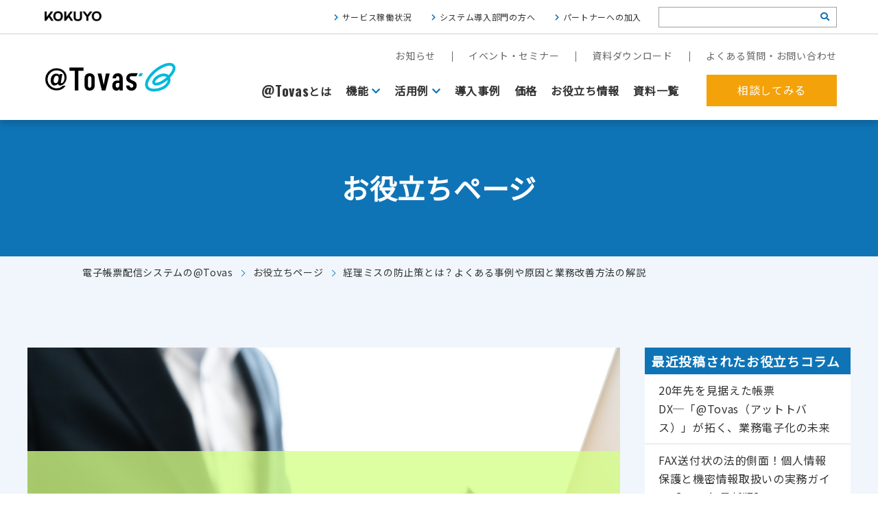

--- FILE ---
content_type: text/html; charset=UTF-8
request_url: https://www.attovas.com/column/6028.php
body_size: 21294
content:
<!doctype html>
<html lang="ja">
<head>
<meta charset="utf-8">
<meta name="viewport" content="width=device-width,initial-scale=1.0">

<meta name="description" content="経理ミスの防止策" />
<meta name="keywords" content="インターネットFAX, FAXサーバー, 帳票, 電子化, コスト" />

<meta name="format-detection" content="telephone=no">
<meta name="apple-mobile-web-app-capable" content="yes">
<meta name="apple-mobile-web-app-status-bar-style" content="black-translucent">
<meta property="og:title" content="電子帳票配信システムならコクヨの@Tovas">
<meta property="og:type" content="article">
<meta property="og:url" content="https://www.attovas.com/column/6028.php">
<meta property="og:site_name" content="電子帳票配信システムならコクヨの@Tovas">
<meta property="og:description" content="経理ミスの防止策">
<meta property="og:locale" content="ja_JP">

<link rel="canonical" href="https://www.attovas.com/column/6028.php" />
 <!-- Google Tag Manager -->
<script>(function(w,d,s,l,i){w[l]=w[l]||[];w[l].push({'gtm.start':
new Date().getTime(),event:'gtm.js'});var f=d.getElementsByTagName(s)[0],
j=d.createElement(s),dl=l!='dataLayer'?'&l='+l:'';j.async=true;j.src=
'https://www.googletagmanager.com/gtm.js?id='+i+dl;f.parentNode.insertBefore(j,f);
})(window,document,'script','dataLayer','GTM-PDHD3CD');</script>
<!-- End Google Tag Manager -->
<link rel="stylesheet" href="/css/base.css?202601190409" media="all" />
<link rel="stylesheet" href="/css/column.css" media="all" />
<link rel="stylesheet" href="/js/slick/slick.css" media="all" />
<link rel="stylesheet" href="/js/slick/slick-theme.css" media="all" />

<script type="text/javascript">
  var _gaq = _gaq || [];
  _gaq.push(['_setAccount', 'UA-2538829-1']);
  _gaq.push(['_trackPageview']);
  (function() {
    var ga = document.createElement('script'); ga.type = 'text/javascript'; ga.async = true;
    ga.src = ('https:' == document.location.protocol ? 'https://ssl' : 'http://www') + '.google-analytics.com/ga.js';
    var s = document.getElementsByTagName('script')[0]; s.parentNode.insertBefore(ga, s);
  })();
</script>

<!-- Global site tag (gtag.js) - Google Ads: 832031582 -->
<script async src="https://www.googletagmanager.com/gtag/js?id=AW-832031582"></script>
<script>
	window.dataLayer = window.dataLayer || [];
	function gtag(){dataLayer.push(arguments);}
	gtag('js', new Date());

	gtag('config', 'AW-832031582');
</script>

		<!-- All in One SEO 4.9.0 - aioseo.com -->
		<title>経理ミスの防止策とは？よくある事例や原因と業務改善方法の解説 - @Tovas</title>
	<meta name="description" content="経理部門は会社のお金の流れを管理する部署であることから、経理ミスの削減は信用問題にも関わる重要な課題です。しか" />
	<meta name="robots" content="max-image-preview:large" />
	<link rel="canonical" href="https://www.attovas.com/column/6028.php" />
	<meta name="generator" content="All in One SEO (AIOSEO) 4.9.0" />
		<meta property="og:locale" content="ja_JP" />
		<meta property="og:site_name" content="@Tovas -" />
		<meta property="og:type" content="article" />
		<meta property="og:title" content="経理ミスの防止策とは？よくある事例や原因と業務改善方法の解説 - @Tovas" />
		<meta property="og:description" content="経理部門は会社のお金の流れを管理する部署であることから、経理ミスの削減は信用問題にも関わる重要な課題です。しか" />
		<meta property="og:url" content="https://www.attovas.com/column/6028.php" />
		<meta property="article:published_time" content="2023-03-14T01:48:38+09:00" />
		<meta property="article:modified_time" content="2023-10-19T01:07:23+09:00" />
		<meta name="twitter:card" content="summary_large_image" />
		<meta name="twitter:title" content="経理ミスの防止策とは？よくある事例や原因と業務改善方法の解説 - @Tovas" />
		<meta name="twitter:description" content="経理部門は会社のお金の流れを管理する部署であることから、経理ミスの削減は信用問題にも関わる重要な課題です。しか" />
		<script type="application/ld+json" class="aioseo-schema">
			{"@context":"https:\/\/schema.org","@graph":[{"@type":"BreadcrumbList","@id":"https:\/\/www.attovas.com\/column\/6028.php#breadcrumblist","itemListElement":[{"@type":"ListItem","@id":"https:\/\/www.attovas.com#listItem","position":1,"name":"Home","item":"https:\/\/www.attovas.com","nextItem":{"@type":"ListItem","@id":"https:\/\/www.attovas.com\/column#listItem","name":"\u30b3\u30e9\u30e0"}},{"@type":"ListItem","@id":"https:\/\/www.attovas.com\/column#listItem","position":2,"name":"\u30b3\u30e9\u30e0","item":"https:\/\/www.attovas.com\/column","nextItem":{"@type":"ListItem","@id":"https:\/\/www.attovas.com\/column\/category\/%e7%b5%8c%e7%90%86%e6%a5%ad%e5%8b%99#listItem","name":"\u7d4c\u7406\u696d\u52d9"},"previousItem":{"@type":"ListItem","@id":"https:\/\/www.attovas.com#listItem","name":"Home"}},{"@type":"ListItem","@id":"https:\/\/www.attovas.com\/column\/category\/%e7%b5%8c%e7%90%86%e6%a5%ad%e5%8b%99#listItem","position":3,"name":"\u7d4c\u7406\u696d\u52d9","item":"https:\/\/www.attovas.com\/column\/category\/%e7%b5%8c%e7%90%86%e6%a5%ad%e5%8b%99","nextItem":{"@type":"ListItem","@id":"https:\/\/www.attovas.com\/column\/6028.php#listItem","name":"\u7d4c\u7406\u30df\u30b9\u306e\u9632\u6b62\u7b56\u3068\u306f\uff1f\u3088\u304f\u3042\u308b\u4e8b\u4f8b\u3084\u539f\u56e0\u3068\u696d\u52d9\u6539\u5584\u65b9\u6cd5\u306e\u89e3\u8aac"},"previousItem":{"@type":"ListItem","@id":"https:\/\/www.attovas.com\/column#listItem","name":"\u30b3\u30e9\u30e0"}},{"@type":"ListItem","@id":"https:\/\/www.attovas.com\/column\/6028.php#listItem","position":4,"name":"\u7d4c\u7406\u30df\u30b9\u306e\u9632\u6b62\u7b56\u3068\u306f\uff1f\u3088\u304f\u3042\u308b\u4e8b\u4f8b\u3084\u539f\u56e0\u3068\u696d\u52d9\u6539\u5584\u65b9\u6cd5\u306e\u89e3\u8aac","previousItem":{"@type":"ListItem","@id":"https:\/\/www.attovas.com\/column\/category\/%e7%b5%8c%e7%90%86%e6%a5%ad%e5%8b%99#listItem","name":"\u7d4c\u7406\u696d\u52d9"}}]},{"@type":"Organization","@id":"https:\/\/www.attovas.com\/#organization","name":"@Tovas","url":"https:\/\/www.attovas.com\/"},{"@type":"WebPage","@id":"https:\/\/www.attovas.com\/column\/6028.php#webpage","url":"https:\/\/www.attovas.com\/column\/6028.php","name":"\u7d4c\u7406\u30df\u30b9\u306e\u9632\u6b62\u7b56\u3068\u306f\uff1f\u3088\u304f\u3042\u308b\u4e8b\u4f8b\u3084\u539f\u56e0\u3068\u696d\u52d9\u6539\u5584\u65b9\u6cd5\u306e\u89e3\u8aac - @Tovas","description":"\u7d4c\u7406\u90e8\u9580\u306f\u4f1a\u793e\u306e\u304a\u91d1\u306e\u6d41\u308c\u3092\u7ba1\u7406\u3059\u308b\u90e8\u7f72\u3067\u3042\u308b\u3053\u3068\u304b\u3089\u3001\u7d4c\u7406\u30df\u30b9\u306e\u524a\u6e1b\u306f\u4fe1\u7528\u554f\u984c\u306b\u3082\u95a2\u308f\u308b\u91cd\u8981\u306a\u8ab2\u984c\u3067\u3059\u3002\u3057\u304b","inLanguage":"ja","isPartOf":{"@id":"https:\/\/www.attovas.com\/#website"},"breadcrumb":{"@id":"https:\/\/www.attovas.com\/column\/6028.php#breadcrumblist"},"datePublished":"2023-03-14T10:48:38+09:00","dateModified":"2023-10-19T10:07:23+09:00"},{"@type":"WebSite","@id":"https:\/\/www.attovas.com\/#website","url":"https:\/\/www.attovas.com\/","name":"@Tovas","inLanguage":"ja","publisher":{"@id":"https:\/\/www.attovas.com\/#organization"}}]}
		</script>
		<!-- All in One SEO -->

<link rel='stylesheet' id='aioseo/css/src/vue/standalone/blocks/table-of-contents/global.scss-css' href='https://www.attovas.com/cms/wp-content/plugins/all-in-one-seo-pack/dist/Lite/assets/css/table-of-contents/global.e90f6d47.css?ver=4.9.0' type='text/css' media='all' />
<style id='classic-theme-styles-inline-css' type='text/css'>
/*! This file is auto-generated */
.wp-block-button__link{color:#fff;background-color:#32373c;border-radius:9999px;box-shadow:none;text-decoration:none;padding:calc(.667em + 2px) calc(1.333em + 2px);font-size:1.125em}.wp-block-file__button{background:#32373c;color:#fff;text-decoration:none}
</style>
<style id='global-styles-inline-css' type='text/css'>
body{--wp--preset--color--black: #000000;--wp--preset--color--cyan-bluish-gray: #abb8c3;--wp--preset--color--white: #ffffff;--wp--preset--color--pale-pink: #f78da7;--wp--preset--color--vivid-red: #cf2e2e;--wp--preset--color--luminous-vivid-orange: #ff6900;--wp--preset--color--luminous-vivid-amber: #fcb900;--wp--preset--color--light-green-cyan: #7bdcb5;--wp--preset--color--vivid-green-cyan: #00d084;--wp--preset--color--pale-cyan-blue: #8ed1fc;--wp--preset--color--vivid-cyan-blue: #0693e3;--wp--preset--color--vivid-purple: #9b51e0;--wp--preset--gradient--vivid-cyan-blue-to-vivid-purple: linear-gradient(135deg,rgba(6,147,227,1) 0%,rgb(155,81,224) 100%);--wp--preset--gradient--light-green-cyan-to-vivid-green-cyan: linear-gradient(135deg,rgb(122,220,180) 0%,rgb(0,208,130) 100%);--wp--preset--gradient--luminous-vivid-amber-to-luminous-vivid-orange: linear-gradient(135deg,rgba(252,185,0,1) 0%,rgba(255,105,0,1) 100%);--wp--preset--gradient--luminous-vivid-orange-to-vivid-red: linear-gradient(135deg,rgba(255,105,0,1) 0%,rgb(207,46,46) 100%);--wp--preset--gradient--very-light-gray-to-cyan-bluish-gray: linear-gradient(135deg,rgb(238,238,238) 0%,rgb(169,184,195) 100%);--wp--preset--gradient--cool-to-warm-spectrum: linear-gradient(135deg,rgb(74,234,220) 0%,rgb(151,120,209) 20%,rgb(207,42,186) 40%,rgb(238,44,130) 60%,rgb(251,105,98) 80%,rgb(254,248,76) 100%);--wp--preset--gradient--blush-light-purple: linear-gradient(135deg,rgb(255,206,236) 0%,rgb(152,150,240) 100%);--wp--preset--gradient--blush-bordeaux: linear-gradient(135deg,rgb(254,205,165) 0%,rgb(254,45,45) 50%,rgb(107,0,62) 100%);--wp--preset--gradient--luminous-dusk: linear-gradient(135deg,rgb(255,203,112) 0%,rgb(199,81,192) 50%,rgb(65,88,208) 100%);--wp--preset--gradient--pale-ocean: linear-gradient(135deg,rgb(255,245,203) 0%,rgb(182,227,212) 50%,rgb(51,167,181) 100%);--wp--preset--gradient--electric-grass: linear-gradient(135deg,rgb(202,248,128) 0%,rgb(113,206,126) 100%);--wp--preset--gradient--midnight: linear-gradient(135deg,rgb(2,3,129) 0%,rgb(40,116,252) 100%);--wp--preset--font-size--small: 13px;--wp--preset--font-size--medium: 20px;--wp--preset--font-size--large: 36px;--wp--preset--font-size--x-large: 42px;--wp--preset--spacing--20: 0.44rem;--wp--preset--spacing--30: 0.67rem;--wp--preset--spacing--40: 1rem;--wp--preset--spacing--50: 1.5rem;--wp--preset--spacing--60: 2.25rem;--wp--preset--spacing--70: 3.38rem;--wp--preset--spacing--80: 5.06rem;--wp--preset--shadow--natural: 6px 6px 9px rgba(0, 0, 0, 0.2);--wp--preset--shadow--deep: 12px 12px 50px rgba(0, 0, 0, 0.4);--wp--preset--shadow--sharp: 6px 6px 0px rgba(0, 0, 0, 0.2);--wp--preset--shadow--outlined: 6px 6px 0px -3px rgba(255, 255, 255, 1), 6px 6px rgba(0, 0, 0, 1);--wp--preset--shadow--crisp: 6px 6px 0px rgba(0, 0, 0, 1);}:where(.is-layout-flex){gap: 0.5em;}:where(.is-layout-grid){gap: 0.5em;}body .is-layout-flow > .alignleft{float: left;margin-inline-start: 0;margin-inline-end: 2em;}body .is-layout-flow > .alignright{float: right;margin-inline-start: 2em;margin-inline-end: 0;}body .is-layout-flow > .aligncenter{margin-left: auto !important;margin-right: auto !important;}body .is-layout-constrained > .alignleft{float: left;margin-inline-start: 0;margin-inline-end: 2em;}body .is-layout-constrained > .alignright{float: right;margin-inline-start: 2em;margin-inline-end: 0;}body .is-layout-constrained > .aligncenter{margin-left: auto !important;margin-right: auto !important;}body .is-layout-constrained > :where(:not(.alignleft):not(.alignright):not(.alignfull)){max-width: var(--wp--style--global--content-size);margin-left: auto !important;margin-right: auto !important;}body .is-layout-constrained > .alignwide{max-width: var(--wp--style--global--wide-size);}body .is-layout-flex{display: flex;}body .is-layout-flex{flex-wrap: wrap;align-items: center;}body .is-layout-flex > *{margin: 0;}body .is-layout-grid{display: grid;}body .is-layout-grid > *{margin: 0;}:where(.wp-block-columns.is-layout-flex){gap: 2em;}:where(.wp-block-columns.is-layout-grid){gap: 2em;}:where(.wp-block-post-template.is-layout-flex){gap: 1.25em;}:where(.wp-block-post-template.is-layout-grid){gap: 1.25em;}.has-black-color{color: var(--wp--preset--color--black) !important;}.has-cyan-bluish-gray-color{color: var(--wp--preset--color--cyan-bluish-gray) !important;}.has-white-color{color: var(--wp--preset--color--white) !important;}.has-pale-pink-color{color: var(--wp--preset--color--pale-pink) !important;}.has-vivid-red-color{color: var(--wp--preset--color--vivid-red) !important;}.has-luminous-vivid-orange-color{color: var(--wp--preset--color--luminous-vivid-orange) !important;}.has-luminous-vivid-amber-color{color: var(--wp--preset--color--luminous-vivid-amber) !important;}.has-light-green-cyan-color{color: var(--wp--preset--color--light-green-cyan) !important;}.has-vivid-green-cyan-color{color: var(--wp--preset--color--vivid-green-cyan) !important;}.has-pale-cyan-blue-color{color: var(--wp--preset--color--pale-cyan-blue) !important;}.has-vivid-cyan-blue-color{color: var(--wp--preset--color--vivid-cyan-blue) !important;}.has-vivid-purple-color{color: var(--wp--preset--color--vivid-purple) !important;}.has-black-background-color{background-color: var(--wp--preset--color--black) !important;}.has-cyan-bluish-gray-background-color{background-color: var(--wp--preset--color--cyan-bluish-gray) !important;}.has-white-background-color{background-color: var(--wp--preset--color--white) !important;}.has-pale-pink-background-color{background-color: var(--wp--preset--color--pale-pink) !important;}.has-vivid-red-background-color{background-color: var(--wp--preset--color--vivid-red) !important;}.has-luminous-vivid-orange-background-color{background-color: var(--wp--preset--color--luminous-vivid-orange) !important;}.has-luminous-vivid-amber-background-color{background-color: var(--wp--preset--color--luminous-vivid-amber) !important;}.has-light-green-cyan-background-color{background-color: var(--wp--preset--color--light-green-cyan) !important;}.has-vivid-green-cyan-background-color{background-color: var(--wp--preset--color--vivid-green-cyan) !important;}.has-pale-cyan-blue-background-color{background-color: var(--wp--preset--color--pale-cyan-blue) !important;}.has-vivid-cyan-blue-background-color{background-color: var(--wp--preset--color--vivid-cyan-blue) !important;}.has-vivid-purple-background-color{background-color: var(--wp--preset--color--vivid-purple) !important;}.has-black-border-color{border-color: var(--wp--preset--color--black) !important;}.has-cyan-bluish-gray-border-color{border-color: var(--wp--preset--color--cyan-bluish-gray) !important;}.has-white-border-color{border-color: var(--wp--preset--color--white) !important;}.has-pale-pink-border-color{border-color: var(--wp--preset--color--pale-pink) !important;}.has-vivid-red-border-color{border-color: var(--wp--preset--color--vivid-red) !important;}.has-luminous-vivid-orange-border-color{border-color: var(--wp--preset--color--luminous-vivid-orange) !important;}.has-luminous-vivid-amber-border-color{border-color: var(--wp--preset--color--luminous-vivid-amber) !important;}.has-light-green-cyan-border-color{border-color: var(--wp--preset--color--light-green-cyan) !important;}.has-vivid-green-cyan-border-color{border-color: var(--wp--preset--color--vivid-green-cyan) !important;}.has-pale-cyan-blue-border-color{border-color: var(--wp--preset--color--pale-cyan-blue) !important;}.has-vivid-cyan-blue-border-color{border-color: var(--wp--preset--color--vivid-cyan-blue) !important;}.has-vivid-purple-border-color{border-color: var(--wp--preset--color--vivid-purple) !important;}.has-vivid-cyan-blue-to-vivid-purple-gradient-background{background: var(--wp--preset--gradient--vivid-cyan-blue-to-vivid-purple) !important;}.has-light-green-cyan-to-vivid-green-cyan-gradient-background{background: var(--wp--preset--gradient--light-green-cyan-to-vivid-green-cyan) !important;}.has-luminous-vivid-amber-to-luminous-vivid-orange-gradient-background{background: var(--wp--preset--gradient--luminous-vivid-amber-to-luminous-vivid-orange) !important;}.has-luminous-vivid-orange-to-vivid-red-gradient-background{background: var(--wp--preset--gradient--luminous-vivid-orange-to-vivid-red) !important;}.has-very-light-gray-to-cyan-bluish-gray-gradient-background{background: var(--wp--preset--gradient--very-light-gray-to-cyan-bluish-gray) !important;}.has-cool-to-warm-spectrum-gradient-background{background: var(--wp--preset--gradient--cool-to-warm-spectrum) !important;}.has-blush-light-purple-gradient-background{background: var(--wp--preset--gradient--blush-light-purple) !important;}.has-blush-bordeaux-gradient-background{background: var(--wp--preset--gradient--blush-bordeaux) !important;}.has-luminous-dusk-gradient-background{background: var(--wp--preset--gradient--luminous-dusk) !important;}.has-pale-ocean-gradient-background{background: var(--wp--preset--gradient--pale-ocean) !important;}.has-electric-grass-gradient-background{background: var(--wp--preset--gradient--electric-grass) !important;}.has-midnight-gradient-background{background: var(--wp--preset--gradient--midnight) !important;}.has-small-font-size{font-size: var(--wp--preset--font-size--small) !important;}.has-medium-font-size{font-size: var(--wp--preset--font-size--medium) !important;}.has-large-font-size{font-size: var(--wp--preset--font-size--large) !important;}.has-x-large-font-size{font-size: var(--wp--preset--font-size--x-large) !important;}
.wp-block-navigation a:where(:not(.wp-element-button)){color: inherit;}
:where(.wp-block-post-template.is-layout-flex){gap: 1.25em;}:where(.wp-block-post-template.is-layout-grid){gap: 1.25em;}
:where(.wp-block-columns.is-layout-flex){gap: 2em;}:where(.wp-block-columns.is-layout-grid){gap: 2em;}
.wp-block-pullquote{font-size: 1.5em;line-height: 1.6;}
</style>
<link rel='stylesheet' id='toc-screen-css' href='https://www.attovas.com/cms/wp-content/plugins/table-of-contents-plus/screen.min.css?ver=2309' type='text/css' media='all' />
<script type="text/javascript" src="https://www.attovas.com/cms/wp-includes/js/jquery/jquery.min.js?ver=3.7.1" id="jquery-core-js"></script>
<script type="text/javascript" src="https://www.attovas.com/cms/wp-includes/js/jquery/jquery-migrate.min.js?ver=3.4.1" id="jquery-migrate-js"></script>
<script type="application/json" id="wpp-json">

{"sampling_active":0,"sampling_rate":100,"ajax_url":"https:\/\/www.attovas.com\/wp-json\/wordpress-popular-posts\/v1\/popular-posts","api_url":"https:\/\/www.attovas.com\/wp-json\/wordpress-popular-posts","ID":6028,"token":"3a9e100f9c","lang":0,"debug":0}

</script>
<script type="text/javascript" src="https://www.attovas.com/cms/wp-content/plugins/wordpress-popular-posts/assets/js/wpp.min.js?ver=6.3.4" id="wpp-js-js"></script>
<link rel="llms-sitemap" href="https://www.attovas.com/llms.txt" />
            <style id="wpp-loading-animation-styles">@-webkit-keyframes bgslide{from{background-position-x:0}to{background-position-x:-200%}}@keyframes bgslide{from{background-position-x:0}to{background-position-x:-200%}}.wpp-widget-placeholder,.wpp-widget-block-placeholder,.wpp-shortcode-placeholder{margin:0 auto;width:60px;height:3px;background:#dd3737;background:linear-gradient(90deg,#dd3737 0%,#571313 10%,#dd3737 100%);background-size:200% auto;border-radius:3px;-webkit-animation:bgslide 1s infinite linear;animation:bgslide 1s infinite linear}</style>
            
                              <script>!function(a){var e="https://s.go-mpulse.net/boomerang/",t="addEventListener";if("False"=="True")a.BOOMR_config=a.BOOMR_config||{},a.BOOMR_config.PageParams=a.BOOMR_config.PageParams||{},a.BOOMR_config.PageParams.pci=!0,e="https://s2.go-mpulse.net/boomerang/";if(window.BOOMR_API_key="VPFQQ-KLH6M-LA34S-TWAV4-EMHRQ",function(){function n(e){a.BOOMR_onload=e&&e.timeStamp||(new Date).getTime()}if(!a.BOOMR||!a.BOOMR.version&&!a.BOOMR.snippetExecuted){a.BOOMR=a.BOOMR||{},a.BOOMR.snippetExecuted=!0;var i,_,o,r=document.createElement("iframe");if(a[t])a[t]("load",n,!1);else if(a.attachEvent)a.attachEvent("onload",n);r.src="javascript:void(0)",r.title="",r.role="presentation",(r.frameElement||r).style.cssText="width:0;height:0;border:0;display:none;",o=document.getElementsByTagName("script")[0],o.parentNode.insertBefore(r,o);try{_=r.contentWindow.document}catch(O){i=document.domain,r.src="javascript:var d=document.open();d.domain='"+i+"';void(0);",_=r.contentWindow.document}_.open()._l=function(){var a=this.createElement("script");if(i)this.domain=i;a.id="boomr-if-as",a.src=e+"VPFQQ-KLH6M-LA34S-TWAV4-EMHRQ",BOOMR_lstart=(new Date).getTime(),this.body.appendChild(a)},_.write("<bo"+'dy onload="document._l();">'),_.close()}}(),"".length>0)if(a&&"performance"in a&&a.performance&&"function"==typeof a.performance.setResourceTimingBufferSize)a.performance.setResourceTimingBufferSize();!function(){if(BOOMR=a.BOOMR||{},BOOMR.plugins=BOOMR.plugins||{},!BOOMR.plugins.AK){var e=""=="true"?1:0,t="",n="aoarqsyxzvm3c2lnf7wq-f-3af88490d-clientnsv4-s.akamaihd.net",i="false"=="true"?2:1,_={"ak.v":"39","ak.cp":"1262452","ak.ai":parseInt("758624",10),"ak.ol":"0","ak.cr":11,"ak.ipv":4,"ak.proto":"h2","ak.rid":"93c98f5","ak.r":38938,"ak.a2":e,"ak.m":"dscb","ak.n":"essl","ak.bpcip":"3.129.24.0","ak.cport":39312,"ak.gh":"23.55.170.177","ak.quicv":"","ak.tlsv":"tls1.3","ak.0rtt":"","ak.0rtt.ed":"","ak.csrc":"-","ak.acc":"","ak.t":"1768763373","ak.ak":"hOBiQwZUYzCg5VSAfCLimQ==asle0AV4Sr6vEkFantsfVSqW4jawBxw/hHerBlHa3cZ886TGz/EdVoDtWkCO6kpZHctSbbnkTstTbdMz2gd2yNmBANU4GqgufsLYxQR7RCol8H/JHQhKNyRz7Zojk/spiunkR+DWOmmpQl5Nd6mYt5cu0bP6Ac57MhMR/HtsXrinoGd4NOgGXG3UsHdpABO6/hCqflus0ZXqkZgUDDfwIdd/STD1INj2oEYid57AzQfmN59chB/i8C1lL1eC7pA2aLPava1VLtfazBmV6K4VfAaR/W/0vP0sNz+JEMkTpJPPEJ649DQ0RI2YQHAYxq6fsD+1nZp9xf7kNLyKcOFpnUVheUVrpuNNKblZlvkDcHfjWWIXQ3k++dmDF2g6X6XAe1KHcl6nFbiFWzEPVCxgTif3QuCluGwCyV7uEBpvwyE=","ak.pv":"21","ak.dpoabenc":"","ak.tf":i};if(""!==t)_["ak.ruds"]=t;var o={i:!1,av:function(e){var t="http.initiator";if(e&&(!e[t]||"spa_hard"===e[t]))_["ak.feo"]=void 0!==a.aFeoApplied?1:0,BOOMR.addVar(_)},rv:function(){var a=["ak.bpcip","ak.cport","ak.cr","ak.csrc","ak.gh","ak.ipv","ak.m","ak.n","ak.ol","ak.proto","ak.quicv","ak.tlsv","ak.0rtt","ak.0rtt.ed","ak.r","ak.acc","ak.t","ak.tf"];BOOMR.removeVar(a)}};BOOMR.plugins.AK={akVars:_,akDNSPreFetchDomain:n,init:function(){if(!o.i){var a=BOOMR.subscribe;a("before_beacon",o.av,null,null),a("onbeacon",o.rv,null,null),o.i=!0}return this},is_complete:function(){return!0}}}}()}(window);</script></head>

<body>
<!-- Google Tag Manager (noscript) -->
<noscript><iframe src="https://www.googletagmanager.com/ns.html?id=GTM-PDHD3CD" height="0" width="0" style="display:none;visibility:hidden"></iframe></noscript>
<!-- End Google Tag Manager (noscript) -->

<div id="fb-root"></div>
<script>(function(d, s, id) {
  var js, fjs = d.getElementsByTagName(s)[0];
  if (d.getElementById(id)) return;
  js = d.createElement(s); js.id = id;
  js.src = "//connect.facebook.net/ja_JP/sdk.js#xfbml=1&appId=381343548562199&version=v2.0";
  fjs.parentNode.insertBefore(js, fjs);
}(document, 'script', 'facebook-jssdk'));</script>
 <header>
		<div class="header_kokuyo">
			<div class="con">
				<a href="https://www.kokuyo.co.jp/" target="_blank"><img src="/img/kokuyo_white.png" width="93" height="21" alt="コクヨ株式会社"></a>
				<div>
					<ul class="sublink">
						<li><a href="/question/status">サービス稼働状況</a></li>
						<li><a href="/introduction/">システム導入部門の方へ</a></li>
						<li><a href="/introduction/offer.php">パートナーへの加入</a></li>
					</ul>
					<form role="search" method="get" id="search_box" action="/">
							<input type="text" class="text" name="s" id="search_text" />
              <input type="hidden" name="mode" value="search" />
							<button type="submit" id="search_icon"><i class="fas fa-search"></i></button>
					</form>
				</div>
			</div>
		</div>
		<div class="header_main">
			<div class="con">
				<a href="/" id="logo"><img src="/img/logo/logo_@tovas.svg" alt="@Tovas"></a>
				<div id="btn_menu"><a href="#" class="noscroll"><span class="box"><span></span><span></span><span></span></span></a></div>
				<nav>
					<div>
						<ul class="subnav">
							<li><a href="/news">お知らせ</a></li>
							<li><a href="/event">イベント・セミナー</a></li>
							<li><a href="/catalogue">資料ダウンロード</a></li>
							<li><a href="/question">よくある質問・お問い合わせ</a></li>
						</ul>
						<div class="mainnav_wrap">
							<ul class="mainnav">
								<li><a href="/about/"><span class="en">@Tovas</span>とは</a></li>
								<li><a href="/products/" class="toggle">機能</a>
								<div class="dropmenu">
										<div class="con">
											<ul class="send_ul">
											<li class="kinou" style="opacity: 1;"><a href="/products/"><img src="/img/products/kinou_off.svg" alt="電子帳票阪神システム@Tovasの機能"></a></li>
												<li class="send01" style="opacity: 1;"><a href="/products/fax.php"><span class="btn_img">FAX送信</span></a></li>
												<li class="send02" style="opacity: 1;"><a href="/products/send.php"><span class="btn_img">ファイル送信</span></a></li>
												<li class="send03" style="opacity: 1;"><a href="/products/mail.php"><span class="btn_img">請求書発行代行<br>(郵送機能)</span></a></li>
												<li class="send04" style="opacity: 1;"><a href="/products/box.php"><span class="btn_img">私書箱</span></a></li>
												<li class="send05 active" style="opacity: 1;"><a href="/products/shuttle.php"><span class="btn_img">往復便</span></a></li>
											</ul>
										</div>
									</div>
								</li>
								<li>
									<a href="/scene/" class="toggle">活用例</a>
									<div class="dropmenu">
										<div class="con">
											<ul>
												<li><a href="/scene/digitization.php"><img src="/img/nav_scene01.jpg" alt="郵送からWebに配信作業を移行したい"><span>郵送からWebに配信作業を移行したい</span></a></li>
												<li><a href="/scene/fax.php"><img src="/img/nav_scene02.jpg" alt="FAXをクラウド基盤にしたい"><span>FAXをクラウド基盤にしたい</span></a></li>
												<li><a href="/scene/cost_reduction.php"><img src="/img/nav_scene03.jpg" alt="郵送作業を代行してほしい"><span>郵送作業を代行してほしい</span></a></li>
											</ul>
										</div>
									</div>
								</li>
								<li><a href="/casestudy">導入事例</a></li>
								<li><a href="/price/">価格</a></li>
								<li><a href="/column">お役立ち情報</a></li>
								<li><a href="/catalogue">資料一覧</a></li>
							</ul>
							<a href="/contact/" class="btn_contact">相談してみる</a>
						</div>
					</div>
					<div class="header_kokuyo sp">
						<div class="con">
							<div class="logo"><a href="https://www.kokuyo.co.jp/" target="_blank"><img src="/img/logo_kokuyo.png" width="191" height="15" alt="コクヨ株式会社"></a></div>
							<div class="submenu">
								<ul class="sublink">
									<li><a href="/question/status">サービス稼働状況</a></li>
									<li><a href="/introduction/">システム導入部門の方へ</a></li>
									<li><a href="/introduction/offer.php">パートナーへの加入</a></li>
								</ul>
								<form role="search" method="get" id="search_box" action="/">
										<input type="text" class="text" name="s" id="search_text" />
										<input type="hidden" name="mode" value="search" />
										<button type="submit" id="search_icon"><i class="fas fa-search"></i></button>
								</form>
							</div>
						</div>
					</div>
				</nav>
			</div>
		</div>
	</header>
<section id="wrapper">
  <section class="pagetitle">
    <div class="big_head">
      お役立ちページ
    </div>
  </section>
  <div class="breadcrumb">
    <ul>
      <li><a href="/">電子帳票配信システムの@Tovas</a></li>
      <li><a href="/column">お役立ちページ</a></li>
      <li>
        経理ミスの防止策とは？よくある事例や原因と業務改善方法の解説      </li>
    </ul>
  </div>
  <section class="con_section bg">
    <div class="con column_section">
      <main>
        <img src="https://www.attovas.com/cms/wp-content/uploads/2023/03/602804.jpg" class="top_thumbs" alt="経理ミスの防止策とは？よくある事例や原因と業務改善方法の解説">                <div class="title_area">
          <h1 class="con_h2">
            経理ミスの防止策とは？よくある事例や原因と業務改善方法の解説          </h1>
          <p class="time_disp">公開日：2023年3月14日 更新日：2023年10月19日</p>
        </div>
        <div class="main_text_area">
                    <p>経理部門は会社のお金の流れを管理する部署であることから、経理ミスの削減は信用問題にも関わる重要な課題です。しかし経理部門全体でミスの削減に取り組みつつも、なかなか成果を上げられない担当者も多いのではないでしょうか。</p>
<p>今回は経理ミスの具体的な事例や発生原因を踏まえ、ミスを減らすための防止策について解説します。ミスは完全には避けがたいですが、対策を行えば発生する頻度を下げたり見つけられる確率を上げたりできます。経理部門を盤石にしたい方はぜひ参考にしてください。</p>
<div class="cta-box">
  <div class="cta-img">
  <img decoding="async" src="/cms/wp-content/themes/attovas/assets/img/column/cta-img1.png" class="_pc">
  <img decoding="async" src="/cms/wp-content/themes/attovas/assets/img/column/cta-img2.png" class="_sp">
  </div>
  <div class="cta-btn">
  <a href="/request/?id=88" class="cta-link _01">@Tovasの資料請求<br class="_sp">はこちら</a>
  <a href="/contact/" class="cta-link _02">@Tovasのお問い合わせ<br class="_sp">はこちら</a>
  </div>
  </div>
<div id="toc_container" class="no_bullets"><p class="toc_title">TOPICS</p><ul class="toc_list"><li><a href="#i"><span class="toc_number toc_depth_1">1</span> 経理ミスのよくある事例とは</a></li><li><a href="#i-2"><span class="toc_number toc_depth_1">2</span> 経理ミスによる影響</a></li><li><a href="#i-3"><span class="toc_number toc_depth_1">3</span> 経理ミスが発生する主な原因</a></li><li><a href="#i-4"><span class="toc_number toc_depth_1">4</span> 経理ミスが発生したときの対処法</a></li><li><a href="#i-5"><span class="toc_number toc_depth_1">5</span> 経理ミスの防止策</a></li><li><a href="#i-6"><span class="toc_number toc_depth_1">6</span> 経理ミスの発生を抑える業務改善方法</a></li><li><a href="#i-7"><span class="toc_number toc_depth_1">7</span> まとめ</a></li></ul></div>

<h2 class="column_h2"><span id="i">経理ミスのよくある事例とは</span></h2>
<p>経理ミスは大きく分けて人的ミスと制度的なミスに分けられます。前者はいわゆる単純ミスで、入力システムの導入やダブルチェック体制である程度防げます。後者は制度の変化を把握し、法律に則った適切な対応が必要です。具体的な事例を以下で確認します。</p>
<h3>数字の入力ミス</h3>
<p>経理で非常によく見られるミスが数字の入力ミスです。桁を一つ多く打ち間違える、誤った記入欄に書き込んでしまうなど、具体例を挙げればきりがありません。経理部門は普段から数字を扱う仕事であり、担当者も数字の扱いには日頃から特に気を付けています。しかしこうした単純ミスは人が行う以上、完全に防ぐことは難しいでしょう。</p>
<p>入力ミスを誘発する要因として、記入件数の多さが考えられます。手打ちで数字を入力することが多いと、それだけミスが起きる隙が増えるとも言えます。特に請求書の作成などで金額に不備があると先方に迷惑をかける可能性があり、訂正をするのに多大な手間と時間を要することもあるため注意が必要です。</p>
<h3>二重計上</h3>
<p>二重計上とは同じ項目を2回計算してしまい、実体と数値に差ができてしまうことです。クレジットカードで経費を支払った状況で考えてみましょう。本来であればクレジットカードの明細書か領収書のどちらかで経費を精算すればよいですが、2枚とも経費として計上してしまうと実際の2倍の経費がかかったことになります。</p>
<p>経費の二重計上を繰り返すと、虚偽申告として脱税の疑いをかけられる可能性があります。また売上を二重計上すると税金を多く払わなければならなくなり、会社に損失を与えることになりかねません。</p>
<h3>在庫の計上漏れ</h3>
<p>計上ミスは経費や売上だけでなく在庫を計上する際にも起こり得ます。在庫は会社の資産として考えられるため、記録している数に不備があると最悪の場合、資産をごまかしていると受け取られるケースもあるでしょう。</p>
<p>在庫の計上漏れは、単純な数え間違い以外にも計上範囲の誤認によっても起こります。経理上の在庫とは倉庫にある品だけでなく仕入先や販売先など社外に置いてあるものも含みます。在庫の総量と所在位置を常に正確に把握しましょう。</p>
<h3>請求書の送付ミス</h3>
<p>請求書を間違った場所に送ってしまう、請求書の送付をそもそも忘れていたなどの送付ミスも重大な過失です。郵送やメールで請求書を送っている場合に特に発生しやすいミスでしょう。</p>
<p>また正しい場所に期日どおりに請求書を送ったとしても、金額が間違えていると今度は過入金や過小請求にもつながります。請求書は会社のお金に関わる大事な書類なので、送付ミスは内容の大小に関わらず会社の信用を損ねかねない危険なミスです。送付ミスを防止するには、送付前のチェック体制を強化する必要があります。</p>
<h3>書類の紛失</h3>
<p>経理の書類紛失が起きる理由はいくつか考えられます。例えば担当者間理の間で領収書をうまく伝達できず、結果として紛失してしまうケースもあるでしょう。また、きちんと渡せたとしても似たような書類にまぎれてしまう可能性もあります。</p>
<p>請求書や領収書といった経理が扱う書類は、決裁時の提出や一定年数の保管義務などが課せられています。紛失した場合は関係者にすみやかに連絡し、再発行を依頼しましょう。自分一人では完結できず他人の手をわずらわせてしまうため、特に意識して減らしたいミスです。</p>
<p>また、発行する側も書類の送付履歴を残しておかないと、思わぬトラブルに巻き込まれるかもしれません。書類を間違いなく送付したにもかかわらず、先方から届いていないという連絡が入ることもよくあるケースです。</p>
<h3>法改正への対応遅れ</h3>
<p>近年、インボイス制度や電子帳簿保存法など経理を取り巻く法制度が著しく変化しています。制度の変化を知らずに今までと同じやり方を貫いた結果、国から不備とみなされる可能性があるので注意しましょう。例えば証憑書類の保存方法に誤りがあった場合、請求があってから数年後に指摘されると修正に余計な時間とコストがかかってしまいます。</p>
<p>制度の改正に対して国もある程度の移行期間は設けていますが、早めに対応できた方が今後の業務をスムーズに進められます。改正内容を正確に把握し、ミスが起きないうちに順次移行を進めましょう。</p>
<a href="/column/5694.php" class="blogcard-box">
  <div class="blogcard">
    <div class="blog-connection">関連記事</div>
    <div class="blog-img"><img decoding="async" src="https://www.attovas.com/cms/wp-content/uploads/2022/10/a11b4bb3ba448d1fa402ac3dc62cc91f-3.jpg" alt="決算業務の効率化5つ│経理担当・部門長それぞれで意識できること"></div>
    <div class="blog-cnt">
      <div class="blogcnt-date">2023.03.14</div>
      <div class="blogcnt-title">決算業務の効率化5つ│経理担当・部門長それぞれで意識できること</div>
      <div class="blogcnt-desc">本記事では決算業務の流れや効率化の方法について解説します。経理業務の効率化が必要な理由や具体的な改善方法についても紹介し...</div>
      <div class="blogcnt-next">続きを読む</div>
    </div>
  </div>
  </a>
<h2 class="column_h2"><span id="i-2">経理ミスによる影響</span></h2>
<p>経理におけるミスは部門内だけでなく、会社全体にも影響を及ぼします。例えば数字の入力不備であれば、エラーが起きている箇所の特定には時間がかかります。経理が一丸となって発見・修正にあたることから、ミスの修正にかかるコストは決して小さいものではありません。しかしミスを見逃してしまえば、結果として税金の過払いや請求漏れにともなう資金繰り悪化の遠因になるでしょう。</p>
<p>経理が扱う領収書や請求書といった書類は取引先にも関係します。もしこうした証憑書類に不備があった場合、先方に再発行してもらわなければなりません。重大なミスが頻発すれば会社の信用問題にも発展します。</p>
<p>上記の理由から、経理ミスはそもそも発生件数を可能な限り抑えることが大事です。ミスをしない体制作りに力を入れましょう。</p>
<h2 class="column_h2"><span id="i-3">経理ミスが発生する主な原因</span></h2>
<p>経理ミスはさまざまな要因によって発生します。ミスを効果的に防止するためにも、まずは経理ミスが発生するよくある原因について理解を深めましょう。</p>
<h3>集中力の低下</h3>
<p>長時間の単純作業は集中力を下げ、結果として単純ミスにつながる可能性があります。同じ姿勢や同じ作業を続けていると、一つの物事に意識を向けることが難しくなりがちです。集中力が落ちた状態では目の前の情報が何を表しているかとっさに判断できなくなったり、平常時では発見できたミスを見落としたりするようになります。</p>
<p>特に経理は同じ姿勢を取り続けるデスクワークであり、扱う内容も数字が多いことから目新しさを感じにくい業務です。さらに集中して業務にあたっていても電話や他の社員からの質問によって中断することも少なくありません。集中力が求められるにもかかわらず維持が難しい部門とも言えるでしょう。</p>
<h3>業務量の多さ</h3>
<p>経理は決算期が近づくと業務量が大幅に増加します。業務量が多いからといってミスに直結するわけではありません。しかし自分のキャパシティを超えた業務はストレスになり、結果的に集中を阻害する原因になります。</p>
<p>さらに似たような作業を並行して進めていると、内容の混同や一部のやり忘れが起きるおそれもあります。オーバーワークはさまざまなデメリットの要因となる状態です。なるべく避けた方が望ましいでしょう。</p>
<h3>情報共有の不足</h3>
<p>規模が大きな会社では一つの業務を複数人で担当することや、別の人が担当していた業務を引き継ぐこともあるでしょう。このとき、情報に行き違いや誤りがあるとミスに直結します。作業途中で入力ルールに変更があった場合や、注文がキャンセルになった場合などは関係する経理にすみやかに共有しなければなりません。</p>
<p>また業務を一人で担当していた者が退社したり休職したりした場合、十分な引き継ぎがなければ業務を進めることが難しくなります。特定の業務を一人の担当者に頼りすぎないようにするため、属人化の防止を意識することが重要です。</p>
<h3>知識不足</h3>
<p>経理の仕事には、税務申告や決算書類の作成など知識がなければできない専門業務が欠かせません。反面、経理部門は他の部門に対して人数が少ないケースも多く、人員不足で新人教育が行き届かないこともあります。上記のような要因から知識が不十分な経理が業務にあたり、結果的にミスしてしまう事例も少なくありません。</p>
<p>知識不足によるミスの具体例としては、消費税の課税区分が区別できず10%と8%を混同しているケース、源泉徴収が必要な支払いに対応していないケースなどです。また一方で、ミスを防ぐため知識がある人に任せきりにしてしまうと、今度は属人化が進んで若手に知識を継承できなくなるという問題が発生します。</p>
<h2 class="column_h2"><span id="i-4">経理ミスが発生したときの対処法</span></h2>
<p><img fetchpriority="high" decoding="async" width="1000" height="667" src="https://www.attovas.com/cms/wp-content/uploads/2023/03/602802.jpg" alt="" class="alignnone size-medium wp-image-6031" srcset="https://www.attovas.com/cms/wp-content/uploads/2023/03/602802.jpg 1000w, https://www.attovas.com/cms/wp-content/uploads/2023/03/602802-300x200.jpg 300w" sizes="(max-width: 1000px) 100vw, 1000px" /></p>
<p>ミスを起こしたときこそ、すみやかな対応が肝心です。以下ではミスが起きた際の対処法を流れに沿って紹介します。なお会社によってはあらかじめルールが決まっている場合もあるので、もし既存の仕組みがあればそちらに従いましょう。</p>
<h3>上司に報告する</h3>
<p>まずはミスに気付いた旨を上司に報告しましょう。ミスの内容を詳しく明確に伝えるため、以下の点に留意します。</p>
<p>・どのくらい：ミスの重要度、対応の緊急性<br />
・いつ：ミスの発生時点<br />
・どこで：ミスが発生した業務内容<br />
・だれが：関係者の有無<br />
・どうした：ミスの具体的な内容</p>
<p>上記の報告を元に、解決策や関係先への連絡などを検討しましょう。客観的な視点が入ることで修正そのものにかかる時間も減らせる可能性があります。</p>
<h3>ミスを修正する</h3>
<p>上司への報告と前後してミスを修正しましょう。報告前に修正した場合は修正前の内容をスクリーンショットで保存し、証拠として残しておくことも有効です。報告後に修正する場合は、まず報告を優先したことと修正の方向性について一言添えると上司も納得しやすくなります。</p>
<p>再修正は初回の入力より念入りにチェックしましょう。ここでさらに間違えてしまうと手間が増えるだけでなく関係者からの心証が大きく悪化してしまいます。まずは一度深呼吸をし、冷静な対処を心がけましょう。</p>
<h3>周囲のサポートを受ける</h3>
<p>正確な修正を行うためにも周囲の力を借りましょう。再修正に自信がない場合は、他の担当者とのダブルチェックが有効です。あわせて、ミスを起こさないためにその人がどのような工夫をしているか尋ねてもよいでしょう。</p>
<p>知識が足らずに不備を起こしてしまった場合は、対処できる人に修正を依頼します。同時に、知らなかった内容をその場で覚えると次回以降同じ内容にも対応できるでしょう。忙しそうだからと一人で背負い込むのではなく、適切に助力を求めることで結果的にミスを減らせるはずです。</p>
<h3>原因を把握する</h3>
<p>修正処理が一段落した時点で、今回のミスを自分なりに分析しましょう。ノートにミスの内容をメモし、自分がミスをしやすい業務内容について検討することも有効です。例えば数字の入力ミスが続くようであれば、休みを利用して一度リフレッシュしたり、集中力が切れる前にこまめな休息を入れたりする方法もあります。</p>
<p>また伝達ミスなど個人では対処できないミスが頻発する場合は経理部門全体に問題があるのかもしれません。忙しくない時期に意見交換会を設けるなど、チーム全体でミスの防止に当たりましょう。</p>
<h2 class="column_h2"><span id="i-5">経理ミスの防止策</span></h2>
<p>経理ミスの防止策には個人でできることと、チームでできることの2種類があります。具体的な防止策を確認し、自分の会社や業務に導入できないか検討しましょう。</p>
<h3>ミスが発生しやすい作業を把握する</h3>
<p>ミスには必ず原因があります。ミスが起きた状況を視覚化することで自分の傾向や発生しやすい作業を把握しましょう。原因を特定できれば対策も立てやすくなります。</p>
<p>対処法は具体的であればあるほど有効です。数字を読み違えるミスが多い場合は入力前に一度心の中で音読をする、知識が足りずにミスを起こしてしまう場合は意識的に知識を蓄えるなどルールを設定しましょう。ミスを防止するための対策をルール化することで、単純ミスの軽減につながります。</p>
<h3>オフィスの整理整頓を心掛ける</h3>
<p>きれいに整頓されたオフィスデスクは2つの面からミスの防止に役立ちます。まず紙が散乱していると領収書や請求書がすぐにまぎれてしまいます。机の上に紙がなければ、計上忘れや書類の紛失を根本から防げるでしょう。</p>
<p>さらに整理されたデスクは集中力の維持にも効果的です。目の端に余計なものがあると人間はどうしてもそちらに意識が向き、結果的に集中を保ちにくくなってしまいます。反面、きれいな机なら今集中したい内容にだけ注意を向けられるので、ミスをしにくくなるでしょう。</p>
<h3>集中しやすい環境で作業をする</h3>
<p>デスクを整理しても、そもそも机にずっと座っているだけで集中は損なわれていきます。そこで、思い切って作業環境を変えることもおすすめです。例えば集中力が必要とされる業務を行うときは、会議室など音の少ない場所で作業をすることなどが考えられます。</p>
<p>注意点としては、経理の書類は他部門と違って持ち運びが許可されていないケースもあります。もし別の場所で作業したい場合は事前に上司に確認を取りましょう。オンラインでの帳票管理システムを導入していれば電子データで管理ができるので、紙の書類で処理をするよりも気軽に作業環境を変えられます。</p>
<a href="/column/6028.php" class="blogcard-box">
  <div class="blogcard">
    <div class="blog-connection">関連記事</div>
    <div class="blog-img"><img decoding="async" src="https://www.attovas.com/cms/wp-content/uploads/2023/03/602804.jpg" alt="経理ミスの防止策とは？よくある事例や原因と業務改善方法の解説"></div>
    <div class="blog-cnt">
      <div class="blogcnt-date">2023.03.14</div>
      <div class="blogcnt-title">経理ミスの防止策とは？よくある事例や原因と業務改善方法の解説</div>
      <div class="blogcnt-desc">本記事では、経理ミスの具体的な事例や発生原因を踏まえ、ミスを減らすための防止策について解説します。経理部門を盤石にしたい...</div>
      <div class="blogcnt-next">続きを読む</div>
    </div>
  </div>
  </a>
<h2 class="column_h2"><span id="i-6">経理ミスの発生を抑える業務改善方法</span></h2>
<p><img decoding="async" width="1000" height="667" src="https://www.attovas.com/cms/wp-content/uploads/2023/03/602801.jpg" alt="" class="alignnone size-medium wp-image-6030" srcset="https://www.attovas.com/cms/wp-content/uploads/2023/03/602801.jpg 1000w, https://www.attovas.com/cms/wp-content/uploads/2023/03/602801-300x200.jpg 300w" sizes="(max-width: 1000px) 100vw, 1000px" /></p>
<p>人の手が入っている以上、経理ミスを完全になくすことはできません。しかし工夫次第で起きる確率を減らしたり起きたミスを見つけやすくしたりできます。ここでは業務の改善方法を以下でチェックしましょう。</p>
<h3>マニュアルやルールの整備</h3>
<p>知識不足や単純な確認漏れによるミスを防ぐにはマニュアルやルールの整備が有効です。マニュアルがあれば知識が不十分な新人であっても自力で進められるでしょう。さらに知識を共有することで属人化も防げるので、経理部門全体にとっても良い効果が得られます。</p>
<p>すべての業務をマニュアル化すると量が膨大になり逆に索引性が低下してしまうので、まずはミスが起きやすいポイントに絞って作成することをおすすめします。またすでにマニュアルやルールがあったとしても、実際の業務とズレがある場合はうまく働きません。定期的に内容を見直し、慣れない人でも作業をしやすいマニュアルに更新しましょう。</p>
<h3>ダブルチェックの徹底</h3>
<p>ダブルチェックとは作成者とは別の第三者が再度内容を確かめることです。客観的な視点で確認することで一人では気付けないミスを発見できます。基本的なミスの対策としてほとんどの会社で取り入れられている方法です。</p>
<p>ただし、すべての業務にダブルチェックを導入すると手間や時間がかかりすぎてしまう傾向があります。ミスが起きやすい業務やミスが起きた場合に被害が広範におよぶ業務に絞って行うことがポイントです。</p>
<p>また、ただ漫然と2人で目を通すだけでは、もう一人がチェックするだろうと油断が生まれ、結果的にミスを見落としてしまいます。チェックすべき部分を明確にルール化するなど主体的に取り組める仕組み作りも大切です。</p>
<h3>オフィス環境の改善</h3>
<p>集中力は周囲の環境によっても左右されます。個人の机だけでなく、部署全体で集中しやすい環境づくりに取り組みましょう。作業デスク以外にも使える集中ブースの設置や会議室の確保、疲れたときにお茶やスナックで休憩できるリフレッシュスペースの整備などが考えられます。</p>
<p>さらに、集中力には二酸化炭素の濃度や室温も関係しています。オフィスを取り巻く環境をトータルで整えることで、経理以外の部門でも作業効率が上がるかもしれません。</p>
<p>また、テレワークの場合はなるべく仕事とプライベートのスペースを分けることをおすすめします。出社時間に部屋を移動することでスイッチが切り替わり、メリハリをつけて業務に取り組めるでしょう。</p>
<h3>タスク管理</h3>
<p>効率的にミスなく進めるには適切なタスク管理が欠かせません。タスク管理とは、業務を細かな作業に分割して優先順位を決める行為です。</p>
<p>例えば出社時に今日やることをリストアップし、優先度ごとに数字を振っておくと管理がしやすくなります。やることの内容や取り組む順番を明確にすると余計なことが頭から除かれ、目の前の業務に集中できるようになるでしょう。一つ一つチェックを入れることで達成感も得られます。</p>
<p>チーム全体で取り組む業務はスプレッドシートなど複数人で共有できるファイルを利用しましょう。それぞれが抱えている業務の進行具合を視覚化することで、一緒に同じタスクに取り組んでいる人も自分のスケジュールを調整しやすくなります。</p>
<h3>業務の効率化</h3>
<p>どれほどミスを減らそうとしても、ミスは一つの作業に対して一定の確率で起こります。そこで業務を効率化し、作業の工数を減らすことも検討しましょう。ミスが起きる余地を減らせるだけでなく、オーバーワークによる集中力の低下も防げます。上記で挙げたタスク管理は個人単位でできる効率化として代表的なものです。</p>
<p>部門全体でできる効率化の具体例としては、請求書や領収書の電子化・デジタル化の推進による手作業の削減、帳票書類のフォーマットの統一などが考えられます。個人単位でできる効率化と会社全体で取り組む効率化を組み合わせ、より働きやすく仕事に集中できる環境を構築しましょう。</p>
<a href="/column/5694.php" class="blogcard-box">
  <div class="blogcard">
    <div class="blog-connection">関連記事</div>
    <div class="blog-img"><img decoding="async" src="https://www.attovas.com/cms/wp-content/uploads/2022/10/a11b4bb3ba448d1fa402ac3dc62cc91f-3.jpg" alt="決算業務の効率化5つ│経理担当・部門長それぞれで意識できること"></div>
    <div class="blog-cnt">
      <div class="blogcnt-date">2023.03.14</div>
      <div class="blogcnt-title">決算業務の効率化5つ│経理担当・部門長それぞれで意識できること</div>
      <div class="blogcnt-desc">本記事では決算業務の流れや効率化の方法について解説します。経理業務の効率化が必要な理由や具体的な改善方法についても紹介し...</div>
      <div class="blogcnt-next">続きを読む</div>
    </div>
  </div>
  </a>
<h3>システムの導入</h3>
<p>帳票管理システムをはじめとした各種システムには便利な機能が多数搭載されています。中でも入力内容を自動で確かめてくれるサービスを利用すれば、人の目ではなかなか気付けなかった細かなミスを一瞬で検出してくれるでしょう。他の情報を元に内容を推測するオートコレクト機能を使えば、入力時の数字ミスも防げます。また書類をWeb上で送付すれば履歴が残るため、書類を送ったかどうか確認することも簡単です。</p>
<p>さらに、システムの中には改正電子帳簿保存法やインボイス制度に対応しているものも多くあります。担当者の知識がまだ追いついていない場合でも、システムの力を借りれば書類を不備なく作れます。上手に活用することで作業全体を効率化でき、他の業務により多くの時間をさけるでしょう。</p>
<div class="cta-box">
  <a href="/about/"><img decoding="async" src="/cms/wp-content/themes/attovas/assets/img/column/cta-img3.png" class="_pc">
  <img decoding="async" src="/cms/wp-content/themes/attovas/assets/img/column/cta-img4.png" class="_sp"></a>
  </div>
<h2 class="column_h2"><span id="i-7">まとめ</span></h2>
<p>いかなる業務もミスを完全に防ぐことは難しいですが、経理は会社のお金を扱っていることからミスの修正に時間や手間がかかります。信用問題に発展することもあるため、極力ミスを減らすことが重要です。</p>
<p>人的エラーは業務の効率化によってある程度改善が見込めます。働いている個人だけでなく部門全体で取り組むべき課題と言えるでしょう。キャッシュレス化・ペーパーレス化や、システムの導入は業務効率向上の助けにもなります。</p>
<p>コクヨの電子帳票配信システム『@Tovas』なら、請求書などの帳票書類をWeb上で送付できることから、送付ミスを予防できます。内部承認機能を使えばダブルチェックも簡単にできるため、作業のスピードは落とさずに正確性を上げられるでしょう。経理ミスを減らし業務の効率化を目指すなら、ぜひ導入をご検討ください。</p>
<div class="cta-box">
  <div class="cta-img">
  <img decoding="async" src="/cms/wp-content/themes/attovas/assets/img/column/cta-img1.png" class="_pc">
  <img decoding="async" src="/cms/wp-content/themes/attovas/assets/img/column/cta-img2.png" class="_sp">
  </div>
  <div class="cta-btn">
  <a href="/request/?id=88" class="cta-link _01">@Tovasの資料請求<br class="_sp">はこちら</a>
  <a href="/contact/" class="cta-link _02">@Tovasのお問い合わせ<br class="_sp">はこちら</a>
  </div>
  </div>
<p><span style="color: #999999;">@Tovasマーケティング担当（コクヨ株式会社）</span></p>
                  </div>
      </main>
      <aside>
        <h3>最近投稿されたお役立ちコラム</h3>
        <ul>
                    <li><a href="https://www.attovas.com/column/7819.php">
                        20年先を見据えた帳票DX─「@Tovas（アットトバス）」が拓く、業務電子化の未来            </a></li>
                    <li><a href="https://www.attovas.com/column/7699.php">
                        FAX送付状の法的側面！個人情報保護と機密情報取扱いの実務ガイド【2025年最新版】            </a></li>
                    <li><a href="https://www.attovas.com/column/7704.php">
                        【経営者必見】経理DX推進ガイド：導入ステップから成功事例まで（2025年最新版）            </a></li>
                    <li><a href="https://www.attovas.com/column/7707.php">
                        帳票の電子化における法的要件と対応方法：最新情報            </a></li>
                            </ul>
        <h3>カテゴリ一覧</h3>
        <ul>
          <li><a href="https://www.attovas.com/column/category/dx">DX</a></li><li><a href="https://www.attovas.com/column/category/fax">FAX</a></li><li><a href="https://www.attovas.com/column/category/%e3%83%a1%e3%83%bc%e3%83%ab">メール</a></li><li><a href="https://www.attovas.com/column/category/%e4%bc%9a%e8%a8%88">会計</a></li><li><a href="https://www.attovas.com/column/category/%e5%83%8d%e3%81%8d%e6%96%b9">働き方</a></li><li><a href="https://www.attovas.com/column/category/%e6%89%8b%e5%bd%a2">手形</a></li><li><a href="https://www.attovas.com/column/category/%e6%b1%ba%e7%ae%97">決算</a></li><li><a href="https://www.attovas.com/column/category/%e7%b5%8c%e7%90%86%e6%a5%ad%e5%8b%99">経理業務</a></li><li><a href="https://www.attovas.com/column/category/%e8%ab%8b%e6%b1%82%e6%a5%ad%e5%8b%99">請求業務</a></li><li><a href="https://www.attovas.com/column/category/%e9%83%b5%e9%80%81">郵送</a></li><li><a href="https://www.attovas.com/column/category/%e9%9b%bb%e5%ad%90%e5%8c%96">電子化</a></li><li><a href="https://www.attovas.com/column/category/%e9%9b%bb%e5%ad%90%e5%b8%b3%e7%b0%bf%e4%bf%9d%e5%ad%98%e6%b3%95">電子帳簿保存法</a></li>        </ul>
        <div class="column_side_bunner">
          <a href="https://www.attovas.com/lp09/?utm_source=column&utm_medium=banner"><img src="https://www.attovas.com/cms/wp-content/uploads/2024/07/0ac473e1af563bd8e6b44459b24a0119-300x300.png"></a><a href="https://www.attovas.com/casestudy/%e5%89%8d%e6%be%a4%e7%b5%a6%e8%a3%85%e5%b7%a5%e6%a5%ad%e6%a0%aa%e5%bc%8f%e4%bc%9a%e7%a4%be"><img src="https://www.attovas.com/cms/wp-content/uploads/2023/03/72adea9d925442e2c29ae813e60d6849-300x210.jpg"></a><a href="https://www.attovas.com/lp05?utm_source=column&utm_medium=banner"><img src="https://www.attovas.com/cms/wp-content/uploads/2023/03/bnr01_300x300.jpg"></a>        </div>
      </aside>
    </div>
  </section>
  <section id="white_paper">
  <h2>お役立ち資料一覧</h2>
  <div class="white_inner">
    <div class="disp_pc"> <a href="/wplp2/"> <img src="/img/whitepaper_img/wplp2.png" width="640" height="360" alt="2021年調査 となりの経理・購買部門はどうしてる？1000人に聞いた業務状況を大公開！" loading="lazy">
      <h3>この資料でわかること</h3>
      <ul>
        <li>2021年の経理・購買部門の業務状況とは？</li>
        <li>コロナ前とコロナ後で働き方・意識は変わったのか？</li>
        <li>@Tovasでできる課題解決</li>
      </ul>
      </a> </div>
    <div class="disp_pc"> 
		<a href="/wplp/">
		<img src="/img/whitepaper_img/wplp.png" width="640" height="360" alt="リモート経理女子に学ぶ！在宅で行う請求業務術とは？" loading="lazy">
      <h3>この資料でわかること</h3>
      <ul>
		<li>請求業務担当のテレワーク導入実態とは？調査結果を大公開！</li>
		<li>リモート経理女子に学ぶ！フルリモートで行う請求書発行術とは？</li>
		<li>何が変わった？請求書発行業務のBEFORE/AFTER</li>
		<li>Repotovasのイメージと価格をご紹介</li>
	</ul>
		</a>
    </div>
	  <div class="slick_ul disp_sp">
		  <a href="/wplp2/"><img src="/img/whitepaper_img/wplp2.png" width="640" height="360" alt="2021年調査 となりの経理・購買部門はどうしてる？1000人に聞いた業務状況を大公開！" loading="lazy"></a>
		  <a href="/wplp/"><img src="/img/whitepaper_img/wplp.png" width="640" height="360" alt="リモート経理女子に学ぶ！在宅で行う請求業務術とは？"  loading="lazy"></a>
	</div>
  </div>
	
</section>
  <section id="recomend">
    <h2>関連記事</h2><ul><li><a href="https://www.attovas.com/column/7819.php"><img loading="lazy" src="https://www.attovas.com/cms/wp-content/uploads/2025/11/Interview_attovas-300x157.png" width="300" height="157" alt="20年先を見据えた帳票DX─「@Tovas（アットトバス）」が拓く、業務電子化の未来"><h3>20年先を見据えた帳票DX─「@Tovas（アットトバス）」が拓く、業務電子化の未来</h3></a></li><li><a href="https://www.attovas.com/column/7699.php"><img loading="lazy" src="https://www.attovas.com/cms/wp-content/uploads/2025/08/260f6af8f6ec2c1fa34b557c6c16ad93-300x200.png" width="300" height="200" alt="FAX送付状の法的側面！個人情報保護と機密情報取扱いの実務ガイド【2025年最新版】"><h3>FAX送付状の法的側面！個人情報保護と機密情報取扱いの実務ガイド【2025年最新版】</h3></a></li><li><a href="https://www.attovas.com/column/7704.php"><img loading="lazy" src="https://www.attovas.com/cms/wp-content/uploads/2025/08/b4b3fbd09eb535ca26c8bfae5ac25069-300x200.png" width="300" height="200" alt="【経営者必見】経理DX推進ガイド：導入ステップから成功事例まで（2025年最新版）"><h3>【経営者必見】経理DX推進ガイド：導入ステップから成功事例まで（2025年最新版）</h3></a></li></ul>  </section>
</section>
<!--wrapper-->
<style>
#contact .tel{position: relative;}
#contact .tel small{position: absolute; width: 200%; display: block;}
@media (min-width: 801px) {
	#contact .tel small{width: 100%; font-size: 9pt;}
}
@media (max-width: 800px) {
	#contact .tel small{
		position: inherit;
		width: 100%;
	}
}
</style>
<section id="contact" class="con_section">
		<div class="con fadein">
			<div class="indent">
				<img loading="lazy" src="/img/contact_img.png" alt="" class="contact_img">
				<h2 class="con_h2">まずはお気軽にご相談ください。</h2>
				<p class="lead"><!--導入プランのカスタムをはじめ、現場ニーズに合わせた@Tovas活用をきめ細かくバックアップします-->まずは説明を聞くだけという方も、具体的な導入プランの提案が欲しいという方も是非お問い合わせください。</p>
				<div class="contact_box">

					<ul class="buttons">
						<li class="mail"><a href="/contact/"><span>相談する</span></a></li>
						<li class="dl"><a href="/catalogue">カタログ・事例を<br class="pc">ダウンロードする</a></li>
					</ul>
				</div>
			</div>
		</div>
	</section><!--contact-->

	<footer>
		<a href="#" id="pagetop"><img loading="lazy" src="/img/pagetop.png" alt="pagetop" width="70" height="70"></a>
		<section class="footer_nav">
			<div class="con">
				<div>
					<dl>
						<dt><a href="/about/">製品について知りたい</a></dt>
						<dd>
							<ul>
								<li><a href="/about/">@Tovasとは</a></li>
								<li><a href="/about/master.php">@Tovas Master +</a></li>								
							</ul>
						</dd>
					</dl>
					<dl>
						<dt><a href="/products/">機能について知りたい<br>
						（web・クラウド 請求書、請求書 作成・発行・自動化・電子化・帳票発行）</a></dt>
						<dd>
							<ul>
								<li><a href="/products/fax.php">FAX送信機能（インターネットFAX、FAX自動化）</a></li>
								<li><a href="/products/send.php">ファイル送信機能</a></li>
								<li><a href="/products/box.php">私書箱（送受信、保管）機能</a></li>
								<li><a href="/products/shuttle.php">往復便（ファイル送受信）機能</a></li>
								<li><a href="/products/mail.php">請求書発行代行サービス（郵送機能）</a></li>
							</ul>
						</dd>
					</dl>
					<dl>
						<dt><a href="/scene/">活用例について知りたい</a></dt>
						<dd>
							<ul>
								<li><a href="/scene/digitization.php">郵送からWebに配信作業を移行したい</a></li>
								<li><a href="/scene/fax.php">FAXをクラウド基盤にしたい（クラウドFAX）</a></li>
								<li><a href="/scene/cost_reduction.php">郵送作業を代行してほしい</a></li>
							</ul>
						</dd>
					</dl>
				</div>
				<div>
					<dl class="nochild">
						<dt><a href="/casestudy">導入事例（コスト削減、業務効率化）</a></dt>
					</dl>
					<dl class="nochild">
						<dt><a href="/price/">価格</a></dt>
					</dl>
					<dl>
						<dt><a href="/catalogue">各種カタログ</a></dt>
						<dd>
						<ul>
						<li><a href="/catalogue">各種カタログ</a></li>
						<li><a href="/column">お役立ちページ</a></li>
						</ul>
						</dd>
					</dl>
					<dl>
						<dt><a href="/introduction/">システム導入部門の方へ</a></dt>
						<dd>
							<ul>
								<li><a href="/introduction/flow/">ご利用までの流れ</a></li>
								<li><a href="/introduction/environment/">システム動作環境</a></li>
								<li><a href="/introduction/option/">連携製品</a></li>
								<li><a href="/introduction/partner.php">パートナー一覧</a></li>
								<li><a href="/introduction/offer.php">パートナー募集</a></li>
								<li><a href="/introduction/member/">加盟団体</a></li>
							</ul>
						</dd>
					</dl>
				</div>
				<div>
					<dl>
						<dt><a href="/question">よくある質問・お問い合わせ</a></dt>
						<dd>
							<ul>
								<li><a href="/question/faq">よくある質問</a></li>
								<li><a href="/contact/">お問い合わせ</a></li>
								<li><a href="/question/status">サービス稼働状況</a></li>
							</ul>
						</dd>
					</dl>
					<dl class="nochild">
						<dt><a href="/event">イベント・セミナー</a></dt>
					</dl>
					<dl>
						<dt><a href="/news">お知らせ</a></dt>
						<dd>
							<ul>
								<li><a href="/news/category/seminar">セミナー</a></li>
								<li><a href="/news/category/press">プレスリリース</a></li>
								<li><a href="/news/category/maintenance">メンテナンス情報</a></li>
							</ul>
						</dd>
					</dl>
				</div>
			</div>
		</section>
		<section class="footer_sub">
			<div class="con">
				<ul>
					<li><a href="https://www.kokuyo.co.jp/com/info/kihonjoho.html" target="_blank">会社概要</a></li>
					<li><a href="/law/">特定商取引法に基づく表記</a></li>
					<li><a href="https://www.kokuyo-st.co.jp/solution/ims/policy.html" target="_blank">個人情報保護方針</a></li>
					<li><a href="/policy/">サイトポリシー</a></li>
					<li><a href="/security/">情報セキュリティ方針</a></li>
					<li><a href="/sitemap/">サイトマップ</a></li>
					<li><a href="/userdata-external-transmission/">利用者情報の外部送信について</a></li>
				</ul>
				<a href="https://www.facebook.com/attovas" target="_blank"><img src="/img/icon_fb.png" width="26" height="26" alt="facebook"></a>
			</div>
		</section>
		<section class="footer_bn">
			<div class="con">
				<ul class="bn_list">
					<li><a href="https://www.aspicjapan.org/" target="_blank"><img src="/img/bn/aspic.png" alt="ASP・SaaS・IoT クラウド コンソーシアム"></a></li>					
					<li><a href="https://www.aspicjapan.org/nintei/" target="_blank"><img src="/img/bn/nintei.png" alt="クラウドサービス情報開示認定制度"></a></li>
					<li><a href="https://www.aspicjapan.org/" target="_blank"><img src="/img/bn/grandprix.png" alt="ASP・SaaS 総合グランプリ受賞"></a></li>
					<li><a href="https://www.bsigroup.com/ja-JP/" target="_blank"><img src="/img/bn/bsi.png" alt="BSIジャパン"></a></li>
				</ul>
			</div>
		</section>
		<section class="footer_copy">
			<div class="con">
				<p><a href="https://www.kokuyo-st.co.jp/solution/ims/policy.html" target="_blank"><img loading="lazy" src="/img/kokuyo_white.png" alt="コクヨ株式会社"></a></p>
				<p class="copy">Copyright &copy;2011 KOKUYO Co.Ltd <br class="sp">All right reserved.</p>
			</div>
		</section>
	</footer>
<script type="text/javascript" id="_-s-js-_" src="//satori.segs.jp/s.js?c=4356ff3d"></script>
<script type="module"  src="https://www.attovas.com/cms/wp-content/plugins/all-in-one-seo-pack/dist/Lite/assets/table-of-contents.95d0dfce.js?ver=4.9.0" id="aioseo/js/src/vue/standalone/blocks/table-of-contents/frontend.js-js"></script>
<script type="text/javascript" src="https://www.attovas.com/cms/wp-content/plugins/table-of-contents-plus/front.min.js?ver=2309" id="toc-front-js"></script>
<script src="https://ajax.googleapis.com/ajax/libs/jquery/3.6.0/jquery.min.js"></script>
<script src="/js/common.js"></script>
<script src="/js/slick/slick.min.js"></script>
<script>
$('.slick_ul').slick({
	allow:true,
	slidesToShow:1,
	slidesToScroll:1,
});
$(document).ready(function(){
  // 最後のピリオドをハイフンに置換
  var spanElements = $('.toc_number.toc_depth_2');

  spanElements.each(function() {
    var text = $(this).text();
    var lastDotIndex = text.lastIndexOf('.');
    if (lastDotIndex !== -1) {
      var newText = text.substr(0, lastDotIndex) + '-' + text.substr(lastDotIndex + 1);
      $(this).text(newText);
    }
  });
});
</script>
<script type="application/ld+json">
{
  "@context": "https://schema.org",
  "@type": "BreadcrumbList",
  "itemListElement": [
    {
      "@type": "ListItem",
      "position": 1,
      "name": "電子帳票配信システムの@Tovas",
      "item": "/"
    },
    {
      "@type": "ListItem",
      "position": 2,
      "name": "お役立ちページ",
      "item": "/column"
    },
    {
      "@type": "ListItem",
      "position": 3,
      "name": "【経営者必見】経理DX推進ガイド：導入ステップから成功事例まで（2025年最新版）",
      "item": "https://www.attovas.com/column/6028.php"
    }
  ]
}
</script>
</body>
</html>


--- FILE ---
content_type: text/css
request_url: https://www.attovas.com/css/column.css
body_size: 2511
content:
@charset "UTF-8";
/* CSS Document */
.disp_pc {
  display: block; }
  @media screen and (max-width: 640px) {
    .disp_pc {
      display: none; } }

.disp_sp {
  display: none; }
  @media screen and (max-width: 640px) {
    .disp_sp {
      display: block; } }

/* #######  一覧ページ  #######*/
.column_box {
  width: 100%;
  display: flex;
  flex-wrap: wrap; }
  @media screen and (max-width: 800px) {
    .column_box {
      justify-content: space-between; } }
  .column_box .column_list {
    display: flex;
    flex-wrap: wrap;
    width: 30%;
    box-sizing: border-box;
    margin-bottom: 40px;
    background: #fff;
    box-shadow: 2px 2px 4px rgba(0, 0, 0, 0.1);
    border-radius: 0  0 6px 6px;
    padding-bottom: 10px; }
    @media screen and (max-width: 800px) {
      .column_box .column_list {
        width: 48%;
        margin-bottom: 4%; } }
    @media screen and (max-width: 640px) {
      .column_box .column_list {
        width: 100%;
        margin-bottom: 40px; } }
    .column_box .column_list a {
      display: block;
      width: 100%; }
    .column_box .column_list h2, .column_box .column_list h3 {
      width: 100%;
      font-size: 18px;
      line-height: 1.4; }
    .column_box .column_list .time_disp {
      margin-top: 10px;
      color: #777;
      font-size: 10pt;
      text-align: right; }
  .column_box .column_list:not(:nth-of-type(3n)) {
    margin-right: 5%; }
    @media screen and (max-width: 800px) {
      .column_box .column_list:not(:nth-of-type(3n)) {
        margin-right: 0%; } }
  .column_box .column_thumbs {
    width: 100%;
    box-sizing: border-box; }
    .column_box .column_thumbs img {
      width: 100%;
      height: auto; }
  .column_box .column_info {
    background: #fff;
    padding: 4%; }
    .column_box .column_info p {
      word-break: break-all; }

/* #######  single  #######*/
#white_paper {
  width: 100%;
  padding: 30px 0;
  box-sizing: border-box; }
  #white_paper h2 {
    text-align: center; }
    @media screen and (max-width: 640px) {
      #white_paper h2 {
        margin-bottom: 8px; } }
  #white_paper .white_inner {
    width: 100%;
    max-width: 1200px;
    margin: auto;
    display: flex;
    box-sizing: border-box; }
  #white_paper div.disp_pc {
    width: 31%;
    margin: 1%; }
  #white_paper img {
    width: 100%;
    height: auto; }
  #white_paper h3 {
    border-left: 4px solid #0F74B6;
    margin: 10px 0;
    padding: 0 0 0 6px;
    color: #0F74B6; }
  #white_paper .slick_ul {
    width: 100%;
    height: auto;
    margin: 0;
    padding: 0; }
    #white_paper .slick_ul li {
      width: 100%;
      height: auto;
      margin: 0;
      padding: 0; }
    #white_paper .slick_ul img {
      width: 100%;
      height: auto; }
    #white_paper .slick_ul .slick-prev {
      color: #333;
      z-index: 99;
      left: 0.2rem; }
    #white_paper .slick_ul .slick-next {
      z-index: 99;
      right: 1rem; }
    #white_paper .slick_ul .slick-prev:before, #white_paper .slick_ul .slick-next:before {
      color: #333;
      font-size: 2rem; }
  #white_paper ul {
    font-size: 14px;
    margin-left: 1rem; }
  #white_paper li {
    list-style: disc; }
  #white_paper .disp_sp {
    display: none; }
    @media screen and (max-width: 640px) {
      #white_paper .disp_sp {
        display: block; } }

.column_section {
  display: flex;
  justify-content: space-between; }
  @media screen and (max-width: 800px) {
    .column_section {
      width: 100%;
      flex-wrap: wrap;
      padding: 0; } }
  .column_section main {
    width: 72%;
    background: #fff;
    padding-bottom: 40px; }
    @media screen and (max-width: 800px) {
      .column_section main {
        width: 100%;
        margin-bottom: 20px; } }
    .column_section main .title_area {
      padding: 20px; }
      .column_section main .title_area h1, .column_section main .title_area h2 {
        text-align: center;
        margin: 0;
        font-size: 22px; }
      .column_section main .title_area .time_disp {
        text-align: right;
        color: #555; }
    .column_section main .main_text_area p {
      width: 92%;
      margin: 0 auto 1rem;
      overflow-wrap: break-word;}
    .column_section main .main_text_area h2, .column_section main .main_text_area h3, .column_section main .main_text_area h4 {
      width: 92%;
      margin: 0 auto 10px auto;
      font-size: 20px;
      color: #0f74b6; }
      .column_section main .main_text_area h2 .bg_gray, .column_section main .main_text_area h3 .bg_gray, .column_section main .main_text_area h4 .bg_gray {
        background: #ddd;
        padding: 0 10px;
        color: #555;
        box-sizing: border-box; }
    .column_section main .bg_gray {
      background: #ddd;
      padding: 0 10px;
      color: #555;
      box-sizing: border-box; }
  .column_section .top_thumbs {
    width: 100%;
    height: auto; }
  .column_section aside {
    width: 25%;
    background: #fff;
    box-sizing: border-box; }
    @media screen and (max-width: 800px) {
      .column_section aside {
        width: 100%;
        padding: 0; } }
    .column_section aside h3 {
      background: #0f74b6;
      color: #fff;
      padding: 4px 4px 4px 10px; }
    .column_section aside ul {
      width: 100%;
      margin: auto; }
    .column_section aside li {
      padding: 0;
      border-bottom: 1px solid #ddd; }
      .column_section aside li a {
        display: block;
        width: 100%;
        padding: 10px 20px; }
    .column_section aside .column_side_bunner {
      position: sticky;
      top: 90px; }
      @media screen and (max-width: 640px) {
        .column_section aside .column_side_bunner {
          display: none; } }
      .column_section aside .column_side_bunner a {
        display: block;
        margin-bottom: 10px; }

#recomend {
  width: 100%;
  max-width: 1200px;
  margin: 20px auto; }
  #recomend h2 {
    text-align: center; }
  #recomend ul {
    display: flex;
    flex-wrap: wrap;
    margin: 10px 0; }
  #recomend li {
    width: 32%;
    margin: 0 0.5% 20px 0.5%; }
    @media screen and (max-width: 640px) {
      #recomend li {
        width: 48%;
        margin: 0 1% 20px 1%; } }
    #recomend li h3 {
      width: 96%;
      margin: 6px auto; }
      @media screen and (max-width: 640px) {
        #recomend li h3 {
          font-size: 10pt; } }
    #recomend li img {
      width: 100%;
      height: auto; }

.column_section #toc_container {
  width: 92%;
  margin: 30px auto 50px;
  background: none;
  border: 3px solid #F0F6FA;
  padding: 3%;
}
.column_section #toc_container p.toc_title {
  font-size: 1.2rem;
  color: #000;
  text-align: center;
}
.column_section #toc_container ul.toc_list a {
  display: block;
  color: #333;
  font-size: 16px;
  border-bottom: 1px solid #F5F5F5;
  padding: 4px 0;
  letter-spacing: -0.5px;
}
.column_section #toc_container ul.toc_list a:hover {
  text-decoration: none;
  opacity: .6;
}
.column_section #toc_container ul.toc_list a span.toc_number {
  font-weight: normal;
  color: #0F74B6;
}
.column_section #toc_container ul.toc_list a span.toc_number:before {
  content: '0';
}
.column_section #toc_container ul.toc_list a span.toc_number:after {
  content: '.';
}

.column_section main .main_text_area h2.column_h2 {
  color: #191919;
  padding: 1rem 2rem;
  border-left: 5px solid #000;
  background: #f5f5f5;
}

a.blogcard-box {
  display: block;
  transition: unset;
  width: 85%;
  margin: 20px auto;
  box-shadow: 0px 0px 5px 1px #c1c2c2;
  transition: .3s;
}
a.blogcard-box:hover {
  transform: translate(0,-3px);
  box-shadow: 0 6px 10px 2px rgba(0,0,0,.24);
  transition: .3s;
}
a.blogcard-box:hover .blog-connection {
  background: #999;
}
a.blogcard-box:hover .blog-cnt .blogcnt-next {
  background: #999;
}
.blogcard {
  position: relative;
  display: flex;
  justify-content: space-between;
  border-radius: 5px;
}
.blogcard .blog-connection {
  position: absolute;
  top: 2%;
  left: 1%;
  display:inline-block;
  background: #676767;
  color: #fff;
  font-size: 0.8em;
  padding: 2px 10px;
  border-radius: 4px;
  z-index: 10;
}
.blogcard .blog-img {
  width: 30%;
}
.blogcard .blog-img img {
  width: 100%;
  height: 100%;
  object-fit: cover;
}
.blogcard .blog-cnt {
  width: 68%;
  padding: 10px;
}
.blogcard .blog-cnt .blogcnt-date {
  position: relative;
  font-size: 13px;
  letter-spacing: 0;
  color: #888;
  padding: 0 0 0 15px;
}
.blogcard .blog-cnt .blogcnt-date:before {
  content: '';
  display: inline-block;
  position: absolute;
  top: 22%;
  left: 0;
  background-image: url(/img/time.png);
  background-size: contain;
  width: 12px;
  height: 12px;
}
.blogcard .blog-cnt .blogcnt-title {
  font-weight: bold;
  font-size: 1.1em;
  line-height: 1.4;
}
.blogcard .blog-cnt .blogcnt-desc {
  word-wrap: break-word;
  line-height: 1.2;
  margin: 5px 0 30px;
  font-size: 14px;
}
.blogcard .blog-cnt .blogcnt-next {
  position: relative;
  position: absolute;
  right: 2%;
  bottom: 6%;
  display:inline-block;
  background: #676767;
  color: #fff;
  font-size: 0.8em;
  padding: 2px 20px 2px 10px;
  border-radius: 4px;
}
.blogcard .blog-cnt .blogcnt-next:after {
  content: '≫';
  position: absolute;
  top: 16%;
  right: 6%;
  font-size: 10px;
}

@media screen and (max-width: 767px) {
  a.blogcard-box {
    width: 90%;
  }
  .blogcard .blog-img {
    width: 35%;
  }
  .blogcard .blog-img img {
    height: 100%;
  }
  .blogcard .blog-cnt .blogcnt-date {
    font-size: 11px;
  }
  .blogcard .blog-cnt .blogcnt-title {
    line-height: 1.2;
  }
  .blogcard .blog-cnt .blogcnt-desc {
    margin: 5px 0 0;
    font-size: 12px;
    line-height: 1;
    letter-spacing: 0;
  }
  .blogcard .blog-cnt .blogcnt-next {
    display: none;
  }
}

.cta-box {
  width: 92%;
  margin: 30px auto 50px;
  position: relative;
}
.cta-box img {
  width: 100%;
}
.cta-box ._pc {
  display: block;
}
.cta-box ._sp {
  display: none;
}
.cta-box .cta-btn {
  position: absolute;
  bottom: 8%;
  display: flex;
  justify-content: center;
  width: 100%;
}
.cta-box .cta-btn a.cta-link {
  position: relative;
  display: block;
  width: 340px;
  text-align: center;
  margin: 0 10px;
  padding: 10px 0;
  border-radius: 40px;
  font-size: 16px;
  font-weight: bold;
}
.cta-box .cta-btn a.cta-link:before {
  content: '';
  position: absolute;
  top: 44%;
  right: 4%;
  width: 6px;
  border: solid 1px;
  transform: rotate(45deg);
}
.cta-box .cta-btn a.cta-link:after {
  content: '';
  position: absolute;
  top: 52%;
  right: 4%;
  width: 6px;
  border: solid 1px;
  transform: rotate(135deg);
}
.cta-box .cta-btn a.cta-link._01 {
  border: solid 3px #00B9DC;
  background: #00B9DC;
  color: #fff;
}
.cta-box .cta-btn a.cta-link._01:hover {
  border: solid 3px #0F74B6;
  background: #0F74B6;
}
.cta-box .cta-btn a.cta-link._02 {
  border: solid 3px #F19512;
  background: #fff;
  color: #F19512;
}
.cta-box .cta-btn a.cta-link._02:hover {
  background: #F19512;
  color: #fff;
}
@media screen and (max-width: 767px) {
  .cta-box ._pc {
    display: none;
  }
  .cta-box ._sp {
    display: block;
  }
  .cta-box .cta-btn {
    display: block;
    bottom: 5%;
    text-align: -webkit-center;
  }
  .cta-box .cta-btn a.cta-link {
    width: 80%;
    line-height: 1.3;
    padding: 4px 0;
  }
  .cta-box .cta-btn a.cta-link._01 {
    margin: 0 0 10px;
  }
  .cta-box .cta-btn a.cta-link._02 {
    border: solid 2px #F19512;
  }
}
